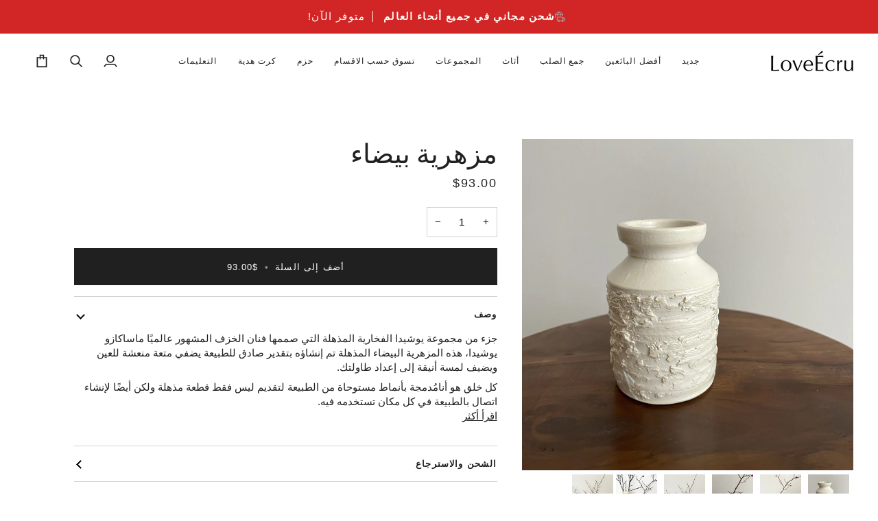

--- FILE ---
content_type: text/css
request_url: https://loveecru.com/cdn/shop/t/38/assets/font-settings.css?v=171067998153883386181761960170
body_size: -368
content:
@font-face{font-family:Proza Libre;font-weight:400;font-style:normal;font-display:swap;src:url(//loveecru.com/cdn/fonts/proza_libre/prozalibre_n4.f0507b32b728d57643b7359f19cd41165a2ba3ad.woff2) format("woff2"),url(//loveecru.com/cdn/fonts/proza_libre/prozalibre_n4.11ea93e06205ad0e376283cb5b58368f304c1fe5.woff) format("woff")}@font-face{font-family:Proza Libre;font-weight:500;font-style:normal;font-display:swap;src:url(//loveecru.com/cdn/fonts/proza_libre/prozalibre_n5.769da275b5c2e5f28c2bf0b1166b9e95644c320c.woff2) format("woff2"),url(//loveecru.com/cdn/fonts/proza_libre/prozalibre_n5.e541836a24e317d3c57a7720b00396b71e15f38a.woff) format("woff")}
/*# sourceMappingURL=/cdn/shop/t/38/assets/font-settings.css.map?v=171067998153883386181761960170 */
